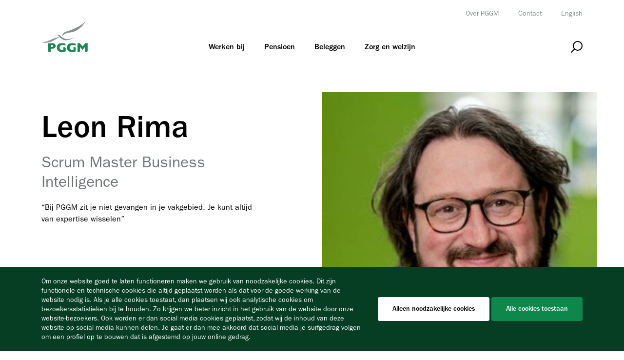

--- FILE ---
content_type: text/html; charset=utf-8
request_url: https://www.google.com/recaptcha/api2/anchor?ar=1&k=6LdZF6sZAAAAAIZ4V_ldiiOp79gf5JO5QgeN2D4k&co=aHR0cHM6Ly93d3cucGdnbS5ubDo0NDM.&hl=en&v=TkacYOdEJbdB_JjX802TMer9&size=invisible&anchor-ms=20000&execute-ms=15000&cb=ia9g1z4jko35
body_size: 45041
content:
<!DOCTYPE HTML><html dir="ltr" lang="en"><head><meta http-equiv="Content-Type" content="text/html; charset=UTF-8">
<meta http-equiv="X-UA-Compatible" content="IE=edge">
<title>reCAPTCHA</title>
<style type="text/css">
/* cyrillic-ext */
@font-face {
  font-family: 'Roboto';
  font-style: normal;
  font-weight: 400;
  src: url(//fonts.gstatic.com/s/roboto/v18/KFOmCnqEu92Fr1Mu72xKKTU1Kvnz.woff2) format('woff2');
  unicode-range: U+0460-052F, U+1C80-1C8A, U+20B4, U+2DE0-2DFF, U+A640-A69F, U+FE2E-FE2F;
}
/* cyrillic */
@font-face {
  font-family: 'Roboto';
  font-style: normal;
  font-weight: 400;
  src: url(//fonts.gstatic.com/s/roboto/v18/KFOmCnqEu92Fr1Mu5mxKKTU1Kvnz.woff2) format('woff2');
  unicode-range: U+0301, U+0400-045F, U+0490-0491, U+04B0-04B1, U+2116;
}
/* greek-ext */
@font-face {
  font-family: 'Roboto';
  font-style: normal;
  font-weight: 400;
  src: url(//fonts.gstatic.com/s/roboto/v18/KFOmCnqEu92Fr1Mu7mxKKTU1Kvnz.woff2) format('woff2');
  unicode-range: U+1F00-1FFF;
}
/* greek */
@font-face {
  font-family: 'Roboto';
  font-style: normal;
  font-weight: 400;
  src: url(//fonts.gstatic.com/s/roboto/v18/KFOmCnqEu92Fr1Mu4WxKKTU1Kvnz.woff2) format('woff2');
  unicode-range: U+0370-0377, U+037A-037F, U+0384-038A, U+038C, U+038E-03A1, U+03A3-03FF;
}
/* vietnamese */
@font-face {
  font-family: 'Roboto';
  font-style: normal;
  font-weight: 400;
  src: url(//fonts.gstatic.com/s/roboto/v18/KFOmCnqEu92Fr1Mu7WxKKTU1Kvnz.woff2) format('woff2');
  unicode-range: U+0102-0103, U+0110-0111, U+0128-0129, U+0168-0169, U+01A0-01A1, U+01AF-01B0, U+0300-0301, U+0303-0304, U+0308-0309, U+0323, U+0329, U+1EA0-1EF9, U+20AB;
}
/* latin-ext */
@font-face {
  font-family: 'Roboto';
  font-style: normal;
  font-weight: 400;
  src: url(//fonts.gstatic.com/s/roboto/v18/KFOmCnqEu92Fr1Mu7GxKKTU1Kvnz.woff2) format('woff2');
  unicode-range: U+0100-02BA, U+02BD-02C5, U+02C7-02CC, U+02CE-02D7, U+02DD-02FF, U+0304, U+0308, U+0329, U+1D00-1DBF, U+1E00-1E9F, U+1EF2-1EFF, U+2020, U+20A0-20AB, U+20AD-20C0, U+2113, U+2C60-2C7F, U+A720-A7FF;
}
/* latin */
@font-face {
  font-family: 'Roboto';
  font-style: normal;
  font-weight: 400;
  src: url(//fonts.gstatic.com/s/roboto/v18/KFOmCnqEu92Fr1Mu4mxKKTU1Kg.woff2) format('woff2');
  unicode-range: U+0000-00FF, U+0131, U+0152-0153, U+02BB-02BC, U+02C6, U+02DA, U+02DC, U+0304, U+0308, U+0329, U+2000-206F, U+20AC, U+2122, U+2191, U+2193, U+2212, U+2215, U+FEFF, U+FFFD;
}
/* cyrillic-ext */
@font-face {
  font-family: 'Roboto';
  font-style: normal;
  font-weight: 500;
  src: url(//fonts.gstatic.com/s/roboto/v18/KFOlCnqEu92Fr1MmEU9fCRc4AMP6lbBP.woff2) format('woff2');
  unicode-range: U+0460-052F, U+1C80-1C8A, U+20B4, U+2DE0-2DFF, U+A640-A69F, U+FE2E-FE2F;
}
/* cyrillic */
@font-face {
  font-family: 'Roboto';
  font-style: normal;
  font-weight: 500;
  src: url(//fonts.gstatic.com/s/roboto/v18/KFOlCnqEu92Fr1MmEU9fABc4AMP6lbBP.woff2) format('woff2');
  unicode-range: U+0301, U+0400-045F, U+0490-0491, U+04B0-04B1, U+2116;
}
/* greek-ext */
@font-face {
  font-family: 'Roboto';
  font-style: normal;
  font-weight: 500;
  src: url(//fonts.gstatic.com/s/roboto/v18/KFOlCnqEu92Fr1MmEU9fCBc4AMP6lbBP.woff2) format('woff2');
  unicode-range: U+1F00-1FFF;
}
/* greek */
@font-face {
  font-family: 'Roboto';
  font-style: normal;
  font-weight: 500;
  src: url(//fonts.gstatic.com/s/roboto/v18/KFOlCnqEu92Fr1MmEU9fBxc4AMP6lbBP.woff2) format('woff2');
  unicode-range: U+0370-0377, U+037A-037F, U+0384-038A, U+038C, U+038E-03A1, U+03A3-03FF;
}
/* vietnamese */
@font-face {
  font-family: 'Roboto';
  font-style: normal;
  font-weight: 500;
  src: url(//fonts.gstatic.com/s/roboto/v18/KFOlCnqEu92Fr1MmEU9fCxc4AMP6lbBP.woff2) format('woff2');
  unicode-range: U+0102-0103, U+0110-0111, U+0128-0129, U+0168-0169, U+01A0-01A1, U+01AF-01B0, U+0300-0301, U+0303-0304, U+0308-0309, U+0323, U+0329, U+1EA0-1EF9, U+20AB;
}
/* latin-ext */
@font-face {
  font-family: 'Roboto';
  font-style: normal;
  font-weight: 500;
  src: url(//fonts.gstatic.com/s/roboto/v18/KFOlCnqEu92Fr1MmEU9fChc4AMP6lbBP.woff2) format('woff2');
  unicode-range: U+0100-02BA, U+02BD-02C5, U+02C7-02CC, U+02CE-02D7, U+02DD-02FF, U+0304, U+0308, U+0329, U+1D00-1DBF, U+1E00-1E9F, U+1EF2-1EFF, U+2020, U+20A0-20AB, U+20AD-20C0, U+2113, U+2C60-2C7F, U+A720-A7FF;
}
/* latin */
@font-face {
  font-family: 'Roboto';
  font-style: normal;
  font-weight: 500;
  src: url(//fonts.gstatic.com/s/roboto/v18/KFOlCnqEu92Fr1MmEU9fBBc4AMP6lQ.woff2) format('woff2');
  unicode-range: U+0000-00FF, U+0131, U+0152-0153, U+02BB-02BC, U+02C6, U+02DA, U+02DC, U+0304, U+0308, U+0329, U+2000-206F, U+20AC, U+2122, U+2191, U+2193, U+2212, U+2215, U+FEFF, U+FFFD;
}
/* cyrillic-ext */
@font-face {
  font-family: 'Roboto';
  font-style: normal;
  font-weight: 900;
  src: url(//fonts.gstatic.com/s/roboto/v18/KFOlCnqEu92Fr1MmYUtfCRc4AMP6lbBP.woff2) format('woff2');
  unicode-range: U+0460-052F, U+1C80-1C8A, U+20B4, U+2DE0-2DFF, U+A640-A69F, U+FE2E-FE2F;
}
/* cyrillic */
@font-face {
  font-family: 'Roboto';
  font-style: normal;
  font-weight: 900;
  src: url(//fonts.gstatic.com/s/roboto/v18/KFOlCnqEu92Fr1MmYUtfABc4AMP6lbBP.woff2) format('woff2');
  unicode-range: U+0301, U+0400-045F, U+0490-0491, U+04B0-04B1, U+2116;
}
/* greek-ext */
@font-face {
  font-family: 'Roboto';
  font-style: normal;
  font-weight: 900;
  src: url(//fonts.gstatic.com/s/roboto/v18/KFOlCnqEu92Fr1MmYUtfCBc4AMP6lbBP.woff2) format('woff2');
  unicode-range: U+1F00-1FFF;
}
/* greek */
@font-face {
  font-family: 'Roboto';
  font-style: normal;
  font-weight: 900;
  src: url(//fonts.gstatic.com/s/roboto/v18/KFOlCnqEu92Fr1MmYUtfBxc4AMP6lbBP.woff2) format('woff2');
  unicode-range: U+0370-0377, U+037A-037F, U+0384-038A, U+038C, U+038E-03A1, U+03A3-03FF;
}
/* vietnamese */
@font-face {
  font-family: 'Roboto';
  font-style: normal;
  font-weight: 900;
  src: url(//fonts.gstatic.com/s/roboto/v18/KFOlCnqEu92Fr1MmYUtfCxc4AMP6lbBP.woff2) format('woff2');
  unicode-range: U+0102-0103, U+0110-0111, U+0128-0129, U+0168-0169, U+01A0-01A1, U+01AF-01B0, U+0300-0301, U+0303-0304, U+0308-0309, U+0323, U+0329, U+1EA0-1EF9, U+20AB;
}
/* latin-ext */
@font-face {
  font-family: 'Roboto';
  font-style: normal;
  font-weight: 900;
  src: url(//fonts.gstatic.com/s/roboto/v18/KFOlCnqEu92Fr1MmYUtfChc4AMP6lbBP.woff2) format('woff2');
  unicode-range: U+0100-02BA, U+02BD-02C5, U+02C7-02CC, U+02CE-02D7, U+02DD-02FF, U+0304, U+0308, U+0329, U+1D00-1DBF, U+1E00-1E9F, U+1EF2-1EFF, U+2020, U+20A0-20AB, U+20AD-20C0, U+2113, U+2C60-2C7F, U+A720-A7FF;
}
/* latin */
@font-face {
  font-family: 'Roboto';
  font-style: normal;
  font-weight: 900;
  src: url(//fonts.gstatic.com/s/roboto/v18/KFOlCnqEu92Fr1MmYUtfBBc4AMP6lQ.woff2) format('woff2');
  unicode-range: U+0000-00FF, U+0131, U+0152-0153, U+02BB-02BC, U+02C6, U+02DA, U+02DC, U+0304, U+0308, U+0329, U+2000-206F, U+20AC, U+2122, U+2191, U+2193, U+2212, U+2215, U+FEFF, U+FFFD;
}

</style>
<link rel="stylesheet" type="text/css" href="https://www.gstatic.com/recaptcha/releases/TkacYOdEJbdB_JjX802TMer9/styles__ltr.css">
<script nonce="hc0L75vnq0VYZeFHcgEeYw" type="text/javascript">window['__recaptcha_api'] = 'https://www.google.com/recaptcha/api2/';</script>
<script type="text/javascript" src="https://www.gstatic.com/recaptcha/releases/TkacYOdEJbdB_JjX802TMer9/recaptcha__en.js" nonce="hc0L75vnq0VYZeFHcgEeYw">
      
    </script></head>
<body><div id="rc-anchor-alert" class="rc-anchor-alert"></div>
<input type="hidden" id="recaptcha-token" value="[base64]">
<script type="text/javascript" nonce="hc0L75vnq0VYZeFHcgEeYw">
      recaptcha.anchor.Main.init("[\x22ainput\x22,[\x22bgdata\x22,\x22\x22,\[base64]/[base64]/[base64]/[base64]/[base64]/[base64]/YVtXKytdPVU6KFU8MjA0OD9hW1crK109VT4+NnwxOTI6KChVJjY0NTEyKT09NTUyOTYmJmIrMTxSLmxlbmd0aCYmKFIuY2hhckNvZGVBdChiKzEpJjY0NTEyKT09NTYzMjA/[base64]/[base64]/Ui5EW1ddLmNvbmNhdChiKTpSLkRbV109U3UoYixSKTtlbHNle2lmKFIuRmUmJlchPTIxMilyZXR1cm47Vz09NjZ8fFc9PTI0Nnx8Vz09MzQ5fHxXPT0zNzJ8fFc9PTQ0MHx8Vz09MTE5fHxXPT0yMjZ8fFc9PTUxMXx8Vz09MzkzfHxXPT0yNTE/[base64]/[base64]/[base64]/[base64]/[base64]\x22,\[base64]\\u003d\x22,\x22wogIGsKidMKPX1A4w7XCl8K1dcO1azQ6QMOwacOEwoLCozc/[base64]/L8Otw5HCm8O6woHDoiB7MAfDkxUJw75Pw5oZTsKEwr3Ct8Kmw64Ew5TCtRYpw5rCjcKYwqTDqmAvwppBwpdrG8K7w4fCsBrCl1PCtMORQcKaw7nDrcK/BsO0wr3Cn8O0wrgsw6FBb1zDr8KNMxxuwoDCmsOZwpnDpMKcwodJwqHDosOIwqIHw6jCpsOxwrfCjcO9bhknWTXDi8KADcKMdB/[base64]/DvitMw6XClBYWQyXCqz48dsKpw5TDvnt7BsOVW1AqMsOnLgsyw5zCk8KxMyvDm8OWwoXDsBAGwqzDiMOzw6Iaw7LDp8OTNMORDi1KwrjCqy/[base64]/Diyo5woV9wo1XwoNCwrLDmVzDv3rCh19Pw6zChcOhwpnDmW3CkMOlw7XDgHvCjRLCgg3DksOLUGLDnhLDncOEwo/[base64]/DuW50w6xIZ1XDpGvCkgQ/wqMPwp0jw59JbiHDisK2w7FhfThsDlIGfAFgbMO7IDIuwowPw4XCncOrw4d7QX4Bw5BdLH0pwp3DusK1PHTCkApYNsKZFFVuO8KYwojDi8OYw7gaCsOaKUUtBcOZfsO/wqphDcKVSGLCpcKYwrvDkMOFNsO2Ug3Ds8Kow7/CuDDDvsKDwqBCw4ULwonDssKRw4lJCz8TH8Obw5EmwrLCtw4kwrYQTMOgw6YdwqI0SsOFV8KQw7zDh8KZYMKsw7QBw6TDi8KVPQsQa8K2LC7CsMOxwoVFw59Lwoguwr/DoMO+WcOTw57CocOuwo4+b0TDhMKDw4nCrcKVJTYXw67DtcOiD0/CocOfwprDjcOYw7TCpMOew5kVwoHCqcKSZ8OMQ8O2BknDtW7Ci8KDYgHCm8OwwqHDhsOFM2U3G3Qkw7Vjwodnw6dhwqt/C2XCm2jDvR3CkE88fcOtPh47wrcTwpXDuyLCicOdwopeYMKSYwbDpTnCtsKWcVLCq1zCmTAafMO4XVQNQH/DtsOVw60FwoUJe8OMwoLCsEfDjMOyw5YPwozClkDDlDwRRhDCgHkEcsKIEcKACcOjXsOKIcOzZGrDnsKmF8OLw7PDucKUHcKFw6JCCFfCvVnDsgrCucOsw459EWTCpzHCr3h+wr5Kw59lw4VnNnVswr8bJcO1w7x5wpJeNHPCqMOYw5DDq8OzwoYcTT/DtDkeIMOEcsOcw4QLwpnCjsOVGcOOw6HDk1TDhyHCvHjCsmDDvsKsIV3DuzhCElrCtMOFwo7DvMKlwqHCsMOBwqrDmR8DQAFOw4/DkytqRVpEOB8dWcOPwrDCqQAEwq/DpxI0wpJjYcOOGMO1wo7Ck8OBdD/[base64]/DqcOjXyrCs8Klbm/CowzDjT3CgsOEwrTCkcKcWcKoVcKFw6cVLsKXfMK4w7BwZXTDrUzDp8ORw6vDgXACMcKOw5Y4FSROfwZyw7fCtVzDuT4ADAfDi3LDncOzwpfDvcOuwoTDr21qwpnDklDDocO/w5jDlntJw5ZnL8OVw6jChkk3wr/Dj8KFw4NRwqjDrm3DlEjDt3fCkcOSwoHDuXvDq8KLccOwZyTDtMO/UMKIF3BqQ8KQRMOjw6rDuMK2JMKCwozDg8KDfMOCw61rw7PCjMKhw5dpSmbCpMODwpZVYMOxIH7DncOJUQ7Crjt2fMOKBTnDhxgnWsOyF8OQRcKVc1UddBQgw4fDnQICwpdOEcOkw47CoMOkw7RYw6pRwoTCu8OIHcOnw4dTRinDjcOSecO0wrsRw5Iaw6/CqMOEwrcRwpjDhcKNw7grw6/DhMKqwpzCqMKaw7cZDnPDlMOiKsKrwrTChnxYwq/DgXBOw7FFw7MEK8Oww4o2w7Rsw5/ClR4HwqbCicORTFbCkxMAH2QXw5ZzZsK/GSRBw5hPw77DiMK+C8OYTcKmV0/DtsKcXBjCq8KaC20ZOcO4w6HDpjnCkng3IMOQNkfCkMK4VQEXRMO/[base64]/PsKmGjXDrw/[base64]/ClkdHwprChg/[base64]/Z8ODTRvCoGh6EsOFN33DkBVKJ8KmMcOxwrh0OMOGScOEVsOPw64JcisBbDTCqUjDkQzCsGdwHl3Do8KJwovDlsOwBT/[base64]/CoknCnExJPSbDv8OTwpXDtTXClsO1wqhZw4/CsW1dw7jDtjcXRsKXRUXDpkLDkgPDlBnCm8K7wqsRTcKzR8K8HMKqG8OnwoLCk8ORw7Bgw4k/w65tV0fDgm7ChcOVTcOlwpoow6LDjwvCkMOBAnRrIcOJMMK5L0fChsO6GBAqH8O9wrhwHFjDg0x5w5kbdsOsIXUvw6LDkl/DlMOgwr1DOcOswobCs1wnw4V3cMOxGxzCmFPDgV4JSCfCtMODwqHDrhUqXkozEcKJwoYrwpUGw5/DqWkpCQzCjAPDmMK7XTDDjMODwqQmw7Q1wok8wqkYRcK9RERTf8K5w7HDrjcYw5/Cs8OuwpFTLsK1YsOEwpkJwoXDlSPCp8KAw6XCu8OfwpdHw7/DqMKaYQJYwo/CgcKCwootX8OJQgoTw4I+Y2rDiMOUw7NcRsOHXAx5w4LCjlRPVWtfJsOdwr3DoUNjw7ghZ8KTM8O7wonCnXPCpwbCocOKcsOFTx/CucKZwq7CihRRw5FXw4pCMMO3wr9jTwfCmRV/[base64]/RwTCjxzCu8KlBnQsCMOUP8KGw4zDlER7w6LCvynDth7CgsO0wrozV3fCpcKuS1Rsw7AJwqEww73CgsKCdgEkwp7CiMKtwrQ+c2DCmMORw7DCnWBDw7HDi8K8FTxzZ8OLKMOpw6HDvhzDj8KWwrXDscOTFMOQVsK5AsOkw4jCqg/DikJewonCjkpIZx17wqQ6S1A8wqDCjFDCqsK6FcOJKMOJLMOyw7bCtsO/[base64]/DpsOuLEkJbxvDi1cTS8Kbb3DCrMO7wrnCksOKNsO3w6VtX8OIDcKLVjcxWBnDsy5jw483wpDDq8OQEsODS8OtRmBeehrDvw5cwqjCgUvDhCllfRw3w4xZY8K5w4N/eQPCrcOwSsKjCcOpIcKRSFtcZh/DmUnDqcOKUMKoecO4w4XCpxbCj8KneCsKIFvCm8KvXwIUfEgeP8KOw6XDgwvCrhnDnRV2wqslwqbDjC3CgShZJMOZwqvDuG/Dv8OHK3fCl353wpzDj8KAwrtZw6Fra8OLwqXCjcOpAkoONBHCrRgxwrwMwoVXPcOLw5bCrcO4w7Ebw58IYT8Ha1vCkMOxBSHDncO/ccK+UivCr8Kzw4/[base64]/CjsOmw5bCvSjCu8K3ZsOiwpjCu8KxJSPDssKIwq7CrzfCiCc1w47DgCArw7lAPBPCo8Kkw4bDm3PCvDbCmsKMwq8cw6pLw6lHwr4uw4PChDQ0UMKWd8ONw4XDoRVxw7hvwpsdBcOPwo/CvTfCssK2HMOEXcKCw4HDsEvCqiJFwonClsOyw50YwrpOwqjDscOYNVvDqnN/J3nCpTPCry7CuwpLI0PCjsK1AilVwo3CqmjDosOoJcK/SGlpIsOKRcKRw7XCg1fChcOaNMOVw6bCgMKlw7ZuHHTClsKhw4RXw6LDp8OXFsKEdsOIwqrDlMOtwqMPasOyecKneMOswpkxw4ZXb0BmexfClsKtEWLDu8OOw5V/[base64]/wroywoRyw73DtcOkw5MdSMO+wr0sej3Dn8KVw6QVwqItfcOkwqdZIcKHwrnChifDpmrCr8OdwqMOZVEEw6l5G8KYNnElwrEwFsKgwrbCvj9VHcKgGMKyRsKvScKpDnXCjX/[base64]/Dq0LCn8Kowr3CnlNhVcOvwptpw7PCgjvDlsKww7oNwrUPKH7Cpwh5Vz7DhMO/T8O1G8KJw6/DqzAyf8Kywocnw67CkH4id8O8wrE7w5PDlsKRw7QYwqVIIEhhw44rLibCs8K5w4k9w7XDuDgIwrEYawsQWhLCil56wpzDmcKPZsKbNsOVDzfChsKQwrTCssKew7pqwr5pByzCghbDhT5/wqvDsTh6E2TCrm5BVEA2w4jDlcOsw7Rrw7zCo8OUJsOmFsKwDMKAGE52wobCgjPCpBrCpyHCrlPDusKNKMOJAWo5DxJXMsOXwpBZw5BmBMKXwpvDtWkBHDsTw6bCmhwMJiLCkC9/wofCshkZCcKLQcKLwrPDvE1Fwqk6w6/CtsKKwo7Dvgk5wqEIw6dHwrvCpCkHw4lGJQIGw6s5DsO0wrvDrU0pwrgeLsOkw5LCncOHwobDpjt4UiUQBhzCqcKFUQHDtydId8OeD8Okwo9vw7zDkMKvWV1AecOddcOkWsKyw4EGwr7Cp8O/ZcK/csObw7ldAyEuw5B7wrJUX2QpFmjDtcKTYXXDisOlwpzCvQnDi8KIworDqUgdfjQSw6HDj8OEKGElw59EEyIgWQfDkRY5wpbCr8O2Lns5QHQEw6HCrS7CpybCjcKmw7/DlSxpw6dFw7IccsOtw4XDulNqwqQkKFRgwpkCKcOnKDPDpwElw583w6PCjHY5Mx94wrQGSsOyJGBBDMK8QMK/GilOwrPDhcKvw4pTKk/[base64]/CsHk4VHRwecKVworDoCdnd8Ocw6BdwrPDocOfw5NxwpJbBsO0GcOpLRfCgsKIw5FpKsKEwoN/wpzCjjPDj8O0PDPCrFUwRjzCrMO4WsKZw6w9w7vDicO2w6HCl8O3HcOqwrh4w4rCvHPCgcO8wovDmsKww6hvwq5zd2xnwpsABMOLDMOUwosyw57Cv8O7w74ZXyrCjcO6w5bCsxzDn8KWAcOZw5PDt8OxwprDuMKXwq3DojQTfnQ7AsO/MwzDjwbCq3EHdGU5csO8w5XDm8K4YMKTw6k/FcK7IMKIwpYWwqIKT8K0w4E/wqDCo2siRV8nwrzCvWrDtsKqIm3DvsKvwr0vwqbCpxrCn0Q/w5URB8KbwqJ+wqMTBlTCusKpw54SwqPDlg/ChFFRMEPDhsOtMUAGw5YiwqNaRzTDjDXDnsKKwqQMw5rDnQYXw64ywqRtOGHCncKqwocfwqEwwrtMw51pw6F5wrgKaREzwrzCpg3DvMK+wpnDpBQFHsKqw4/DlsKrKggnEDLCgMOHZDPDmsODSsOzw6jChQZ4CcKdwp84DMOMw5dAC8KvJ8KZUUtAwqXDg8OWw7vCkHUBwpdewpnCvQjDq8ORaUoywpNZwrwVI3XDtsK0f1LCsmgtwoYYwq0fFMKuEQoTw7DDssK5LMKgwpZLw4hpLCw5I2nDplNzWcObQy/[base64]/DrBHDt3XDpWHDsMKfCXDCiWxfXsOGwppNMsOYGcKjw5sGw4TDlFLDjhQXw5DCgsOAw7ENBcOqB25DB8OMRAHDohbDscOCNS4/fsKfaDMHwoRvPTLDn0EKbUDCt8Omw7EmT03DvkzCg3/[base64]/[base64]/DoSvDgCtSw5J0AHN2cQJZaQXDq8OOWcOvL8K3w6TDkxnCuDjCq8OMwqjDh1J2wpPCh8Obw6YQPMKxaMOnwobCmzPCs1LDhTAMYsK4bVDDoTVwHsKRw5c3w5xjTcOpSwk4w5bCuTtOTQRZw7vDpMKDOR/Cg8ONw4LDu8Oow447JwJlwp7CgMK2w4RCC8OVw67CucKGK8O4w5DCt8KBw7DCgmU3bcK0wpxdwqVjeMK8wq/CocKkCTDCocO1Wg/CkMKNOW3CjcKAwpfDsX7DgB3Ds8O5wr0ewrzCrcOWFDrCjCTCsCTDhMOXwojDuyzDhj0lw5s8LcOeXsKmw6jDphvDgzjDpR7DtkxsIHUUwrQ+wq/DiwM8asK2MMOFw6l7Z3Emwq0AelbClDTCv8Oxw4fDlcK7woYhwqNRwoV6XsOJwrYpwoTDrsKhw6EDw6jCt8OCBcOgacO8WsOzBBwNwok0w5NTBsOZwrYAXQrDgsKjHMK1aRDDmMODwr/DiWTCncKLw6M1wrY7wp40w7LDrSgnCsK9fwNaLcK8w6JYNDQhwrnCrj/CiANPw5DDhmPCr07CpGNAw7odwoDDvH9JBlnDlHHCtcKsw7Vtw5NoHcKMw6bDslHDm8ORwqp3w5nClMOlw4TDmg7DtcKlwrswVcO2cRPCtsKUw7dxaEtLw6o9XsO/[base64]/IGLDmsK1QF/DnxvDuMOmNSPCsSnDhMKgwqFSTsOSGnN5w70JwrvDmMK/w4BOPB4qw5HDrcKGG8Onwr/Du8OQwrRSwpwbYhpqEyTDgMK8KlvDgcObw5bDnGrCvBXCqcKtPsKxw4lzwoPCkltrFz0Ow4HCjQjDicKrw77DkksPwrIdw5pEbsOfwo/DscOcV8KMwpN6w65jw5AXGWx0BRXCvXzDhkbDhcOQMsKWNwMkw7JjNsOOfSNcw6XDv8K4GHPCpcKnSWZjasKlTMKcHk/DrCcww6dhPlDDsB1KOU7CpcOmGsOowpvDh04uw55dw5wcwqTCu2cEwofDkMOJw5VXwrvDgMOEw5kuUMO8wqbDuQIYY8K0aMOkB14Ww5pfER3Du8K/[base64]/dlkqGk1fw4LCpcO+XzvDnS3DvjzDnzzCt8K8wog3K8OQwp7ClC3CjsOuVCnDkFAZYj9NS8O7ZcK9RWfDhQJww44vTwfDnsK3w63CrcOjDAEbw7zDgE1QaAzCp8KjwpLCqsOEw5vDtsK9w7/DmcObwoFLRVfCm8KvA2UOA8OCw7Qgw6zChMOMw6zDhRXClsKYw6/[base64]/cixTFX0Hw7IBwqYZw7zCucK1IMOCw5DDo3IxPyx1AMKMVQ/CvsK2w7bDq8Olb3HCk8Krc3zClsObCDDDoWE3wrrChFsGwpjDjTRpBB/DpMOQSnxacHBRw4zDmmJqVxxjwp4SFMKCwo1WCcKlw4EPw4cfXsOdw5PDhnkZwp/[base64]/DoGsdw7bDnRRhw4nDlMKyw4vDgBrCp8OLw49mwrHDrW3CicKCBQIlw6XDrjfDnsKMe8KBScODOR7Cm3NsMsKyUMO3Gj7Cn8OFwotOLmXCtGYtW8Khw4PDr8K1PMOsH8OMK8KMw4bCgVfDnj/CoMK1bsKlw5Fww4LDh01DTRPCvBPCvnUMT0lgw5/Dn3rCpcK5JCXCo8O4aMK9UsO/[base64]/DksOhw60adsOKcMOBw7ZHW8O+w4VEwr7CnMOiw53Dq8KqwozCj1fCnSHCj3TDncO/[base64]/w4EWQllfCQwkwqHDoMOqYcKNw67Dl8OgVcOdw7dtE8OCU0rCq3jCrXLChsK4w4/[base64]/Dp8KhSsOnw6RBwoRLbRhIJF4Mw4LCsMKOKlrDtMKODsOzK8KKPCzCnMOVwqTDumYLdSbCkcKlXsORwr0XTC3DmGVgwofDsQvCrX3DgMOlYsOTCH7DpjzCpz/[base64]/Dn8OQYFZfw4wTwrU7w5Q/w4JeHcOgwpLDonkBAMOSBcONw5/[base64]/[base64]/wq00w71cKCvDqMKHwqXDkcOvZ8OCGcO2NHHDjVXDnGvCm8KMJlTDhMKADR9dwofCmlDCo8O2wr/Chj/DlQAVwqxYQsOfb0odwoIHFR/CqMK5w4liw5QLXC7Dmn1+wp86wqvCt3PCusOswoVYDTXCtD7Cp8KoU8K7w5hpw48jFcOVw6DCrFbDrTzDhcO2aMOQQi7DlgJ0esOfPxYow73CqMObCSbCrsKIw4F9GyrDrMKyw7rDp8O5w4RJP1nCsg/[base64]/[base64]/Dglo5w6pOw4TCp8O4YsKfIFkBwpbCrcOZPjN0wr5Rw4t1eTzCoMOww7Mva8Klwq/DjzxiF8OEwpfDtVJLwo9sE8OyWXTCilHCnsOMw4FGw5DCrcKhwrzCoMK8bUDDkMK7wp4sHMKbw6bDmHoQwr0Ybx85wpRvw7fDhMOsYS8iwpZlw4fDhMKQC8K/w7pEw6EaHMKtwoQowr7Dtj9He0RNw4Nkw6nCvMKpw7DCg2lHwohRw6LDnlTDrMOpwoYbUMOtIyXChEEhbWvDsMOpfcKfw7FcAVvDjxlJXsOnwqjDucKcwqvCqsKEwrrCi8OzL0/CkcKyc8KywoTCojRlJ8Oww6rCnMKBwqXCkEnCq8O1HGx2SMOACcKGTyNgUMOiOQ3Cq8KfChcjw74pRGdAwp/[base64]/[base64]/CpsOUE8OCEcONw7A+w4TDojNNSFLCoD9UKyzDlMKFworDrMOSwprCh8Ojwq/CiWpNw53DrcKIw6DDvRd3CMOQUDouZCHDpxDDokbDq8KdecOmITEMF8ObwpxbCsK/C8ORw60jA8KVw4HCt8KZw7l9T2ADIUEKwo3CkQQUPMKVZFTDuMOZA3TDtyzCvMOEwqE7w5/DocK6wrcmM8OVwroPwrrCujnCscOTwrVIfMOBej3CgsOlcQVXwokTXGHDqsK5w7PDjsO0wpEBUsKAACVvw4Etwrpmw77DtmQZHcOmw47CocOQw6bCmMOKwoDDlABWwozCp8Ocw5JWA8Kkwq1Rw7bDrXbCp8Kdw5HDt0M3w6BwwoLCshLDqcKxwqVmcMOvwrPDvsK/[base64]/wr7CuDoLCcOKwq0Gwo4wdMKJKsOtwrR6T1kXAcK0wrPCtzLCilI5wpRfw5fCp8Kcw4VvRFHCpTFzw5VZwpLDs8KhU0EwwqjCn1w+Azkmw7LDrMKlUcOqw6bDosOCwrPDnMK/woYiwphjbA8kUMO8wprCoik7w7jCt8KQf8K+w6zDvcKiwrTCtMO4wp3DocKIwp/CrxXCiU/CqsKSwodZZcOxwoQgannDlyoAOxLDmMO3UsKQb8O4w7LDlDhye8KxKknDlsK1VMKgwq5zw50mwqpiNcOdwohXK8Kaex1ywp5iw5DDvDnDj2ExNHjCkUfCrzBIw6MewpnCjWQ2w5DDh8KqwoUYDRrDii/DsMOyD0TDicK1wogDKsKEwrrDvzojw585wpXCqsOJw7ouw4hVInXCiBQlw5A6wpLDu8OcGEHCjXRfGlrCp8Oxwrc0w7nDmCjDq8Onw5XCo8KDPFAfwqpGw5kOAcO5V8KWw6LCusOvwpXCoMOQw7osKUzCqFtPNmJiw4t+KMK3w5B5wolKwq/[base64]/DkMOtwrbDicKxwosPFhvDmCnDkV8MM0U4w5p8RsKuw6DDi8KWw5/CmsOmw4jDqcKjMcOOwrFJCsK4f0oYFBrCp8OXw5oKwr4qwpd1f8KzwoTDvA9mwoR5VTFyw6tHwptXXcKPSMOAwp7Dl8O9wql7w6LCrMOKw6jDmMO5RBjDrCPDh00ffC0hH33CusKWZcKSfMOZF8OMGcKyV8O2B8Kuwo3DujxyQ8K1Mks+w5TCoUXCksOHwrnCky/DhSp6w5sRwpzDpxsqwrDDp8KhwqfDnjzCgnDDlmHDhGkrwqzClGQiaMKdRQ3DosOSLsK8wq7CowQedMKiGHzDuGLCvRRlw5dEw4fDshbDvmzCrF/ChBwnfMO5KcKYKcK4WnzCkMOtwpxrw6PDvsOEwrrCvcOpw4rCosOswrXDvsOow50yYUlzfnLCpcKzImtrwqYhw640wobCmBHCpMOTeHzCtC/CtWjCkypBQy3Cki57bXU0woEiwqoeNHDCvMK1w73CrcK1Twsvw5ZcBMOzw4IpwrcDdsKgw4vDmU4Aw5tcwozDvyl2w4hqwr3DtRPDqEXCrcKOw7XCncKUB8OGwqnDl1cVwrkjwqN4wpNDOcOqw5pSVEV8E1vDtmfCssO7w6PChAXDi8KCGS7CqMK4w57CksO6w5/Cv8KZwp0wwoMSwpVKYSFUw4A0woIVw7jDuC/CqFxPIzMtw4PCizg3w4LCvcO5wpbDvBMnL8KSw6M1w4DCusOYZsOcDCjCn2TCu2/Clx4ow4dbwqfDuiBlcsOpasO4b8K/w6FtFUtlFxvDm8OBQ1wvwqPCgnjCtAHCncOyeMO0wrYDw5pGw48Pw4TCkz/CqD1tb0M4GWPCgyvCpz/[base64]/MRhLw41Rwo8Rw4kscMKbwpJ7wpYQwpjCsMOxN8K0ORFHbT3DsMOzw60zIMKJwrpqYsKxwqJrLcKKE8ODX8OWGMKgwo7DgybDuMK1fHxWQ8OVw4Jawo/DoUAwb8OSwrsIFxLCgygBEwMyYQ/DisO4w4zDl37DgsK1w6sRw4kgw7orC8O3woknw501w4zDvEdgD8KFw6I+w5cowrrCghU2c1bChsO2EwdJw47CssO4w5/CjTXDhcK7MnwhJ1cwwoQOwofDqDPCmXcmwpBDSH7CqcK5acOOV8KqwqTCrcK5wrrCkg/DtGAKw7XDpsKNwqFUOMOpaxXDrcOZDFXDqx0Nw5FUwod1HgnDqiplw4rCg8OpwroLwqF5wrzClVQyX8KYwrF/wo4Fw7FjbijCuRvDvD8ewqTCn8K0w6fDuWQQwpw2PD/[base64]/FWnCh1F3VCQLwqLCo8OnZsOrKwnDjcKPdsO7w6h9wqXChl/CusOKw4PCnxLCosKewpzDk0XDlmbCqsORw57DhsOCI8OYCMObw5VzP8Kywr4Jw6zCjMKzWsOTworDrg53w6bDhQ0Vw5tbwrnCiS4BwqXDgcOsw6p0GMK3ScO/dC7CiRZISUYPHMO7X8KNw7EZB2fDl1bCsW7DssKhwpjCjgI+wqrDn1vCmjHClsKREMOJc8Kfw7LDncONSsKmw6bCicKhIcK6w5BUw7wTOcKCcMKhW8Oyw6QGcWnCtcObw5HDhkNuDWzCkcOXfMOQwqFVFsKlwpzDjMKhwp/DscKiwpXCqBrCi8KiQsKUAcKpRsOtwowdOMOswo89w55Pw7QVeGfDtsKTQ8KaKzbDmMKqw5bCgVZ3woB9LH0kwp/DhBbCl8OAw4wQwqNmF2XCjcOeT8OQcBsEN8KPw4bCvUfDtE7Cq8KOWcKvw6clw6rCjjo6w5NewqrDsMOXRBEaw5dgbMKlP8OrHhJsw6rDt8K2TydywpLCg0ssw7psPcKmwpwew7RRw64zB8O9wqQ3w4wzRSJeacOSwrYpwrTCuVcrNVvDhyIFwq/Dg8OywrU9wqHDtwBLXcOSW8K6aXgAwp8Fw6rDo8O/I8O2wqoRwoAFe8KNw6sERh9pPsKfH8Kiw67Dq8OMDcOYX1LDq3pgOxUMXXB0wrbCocOZEsKNIcOUwoLDpSrCjFvClgN5wotUw7XCoUM4OxluU8KnXEAkwonCv3/[base64]/[base64]/DhSBow40sQEIRa8KAw7wiOsKtH2dvwoTDmcKCwrA+wq0aw6sFEsOtw77Cu8OYI8OWSjpPwoXCg8OVw5HDmGnDpQfDvcKubMOJLHs0wpHCnsKbwqk9D0l3wrXDlkzCq8O8ZcO/wqROGiTDmiDCsX1MwoZ8XBJ9wrluw6DDu8KoEmrCqwTCrMOAeRLCmSDDucO4woV5wpXDkcO5JnnDjWUTMgLDgcK3wqbDvcO2woZcSsOGecKdwqdEXDQuWcO2woA/w5BBLmYcKigLU8Onw5A+XwkCclDCn8O6P8K9wpXCiVjDsMK4HzzCvBDCjkF8fsO0w6cSw7TCu8OFwrN3w6JXw5sxGzk8LGIWMVnCqcKjY8KQXSZmD8O9w78OQsOwwqJPaMKNChNGwpdtAMOEwonDucOATRQ9wrZfw6vCpT/[base64]/Dl2PCjsOaDsKzPMOYHgzDgh7Cp8Ofw73CkRYeTsOyw4fChcOaFm3DgsOHw4gFwr7DtMOPPsOuw7zCscKDwr/CpMONw5bCk8OrV8OXw63Dj1ViGmHCg8K9w63DgsOuGmYeMsKkJBhAwrpywrrDl8OKwqvCm1vCv0QOw5poD8K1JMOsR8Ofwo4/[base64]/[base64]/CkMKAcV0Iw6d0J8ODSC4zG8OuNMKkw4rCusKww4fCv8K/[base64]/CqDYlw6okZ8KsL8Kuw6XDqV/CsBTDn8KBVsObwq/CpWHChkjCkHfDui16L8OHw77DnCoFw6Bkw6PCgGlRD3ISMAUFwp7DkyPDmcO/dh7CucKQeEhUwoQPwpVtwqlawrvCskw7w7zCmjfCoMOhIXXCnyAQwpPCgTg4CnfCojVyMMOJbFDCr3E3w4zDv8Kiwpg7RWDCk1E/O8KuGcOTw5PDnRbCiG/Dj8OrXsKhwpPCkMO9w4AiADvDicO5X8KjwroCCMOtw4thwrzCr8KcZ8KKw4spwqwLS8KBKUXCj8Oww5JVw5LDuMKkw5XDlsO2EhPDn8KHOTfCqFHCsUDDlMKvw7JoRsK/SyJjEAp6F2k1wpnCnQUcw6DDmnXDp8K4wqsFw4nCuVIfJ0PDhFImG2/[base64]/[base64]/w6kuODLCl8K/[base64]/CsxfDscOlHcK7acOpCcKDVsK2w4HDlsO3w4JDRGfCv3vCoMOFfMOWwqfCuMOxEFogAsOTw5VCfy0BwodNKDvCqsOBPcK8wqkXLMKhw4Rvw73Di8KSw4fDp8OJwrjCucKgSl/Cgw8fwrfCiDXCj2bCnsKaP8OWw7haecK0wp8uUMKcw4FjbSMGw5ZRw7DCl8O9wrHCqMOdbjNyS8O/wqXDoFTCncKcGcKcwrDDqsKkw4PCoRnCoMK8wqlHJMO0P3QSe8OOLFXDjkc+e8OFGcKbwqNNNcOywq3CoDkBfWo/w4h2w4vDn8OOwrnClcKUc1pwVsKGw5IlwqHCsAR8cMKJw4fCl8OXP2xSNMK6wppewq3CrcOJNEfCvUXCuMKSw4RYw5XDucK+cMKWDwHDn8OgNGHCl8KLwo/CmMOQwrwfwoXDgcOYaMO8F8KaSSHCnsO1K8Oow4lBUgJow4bDssOgem1qF8O1w5oywqvDvMOCCMOGwrYuw5YlO2tUw5hXw41tKjJgw6MtwpPCl8KJwozCkcOrCUbDvlHDmcOnw7sdwrxlwqwCw5ghw4xDwpfDlMOVb8KiNsO3Vk4Zwo7DjsK7w5/CvMODwpRkw5jCkcOTVCYkFsKwJcOZN1UcwoDDssO0LcO1VhoYw6fCh2bCoGR2JMKqERl3wp7Dk8Kjw4zCnE9Xwp9awoPDmCvDmnzCicOxw53CiD1lEcKMwoTCkFPCuCYfwrwnwrPDusK/FAdywp0lworDqMKbw6xoDDPDlMKYLsK6d8K1XTkSa3JNAMKew69EAhXCrsO0S8KWZsKqw6bDnsOZwrYvEMKhF8OLG04RRsKrbMKXPsKMw6oZHcOZwo3DucK/UFrDiRvDjsOVCMKHwqIAw6rDm8Oew5TDu8KEDGLDpMOtLnvDn8Kkw7DCicKDZU7CrcK2NcKBwpgwwqjCvcKBThfChEN/IMK7wp/CvzrClUt1TGbDj8O8RH3CvlXDm8K2InQMOG/[base64]/fRjCrcK2P8K/QMKwBcOCA8O8PsKtw4PClARTw7diI01hwolCwq8PNF49NcKMNcOgw6/[base64]/DqMOEFcK6UWgfHgbDrcKMF1rCoyHCvFnCpjsrw6fDmsKyYsOMw6zCgsOcwrbDlhcow6fCsHXDpirCi15mwoEhwq/DqsOVwpHCqMODZsKswqfCgMOvwpjDsHwmaBDDqcKCSsONwqEie2BHw7BDFW/Dq8OFw7PDg8KMN0PCvCPDn2/CnsO1wq4bfXXDnMOMw4FCw5zDg0Y1AMK/w6M6PxvDsWBew6zCpsOZa8OVFcKYw4gGRcOXw77DrcKmw7tOacK3w6zCgRlqYMKJwr3CiHrDisKRc2VGJMOGKMOvwohzLsK/w5krcSthw4Ypwp0Nw7nCpz7CrcKhEn8JwrE9w49cwqMHw6JKC8KPSsKmacO+wo48wolnwrfDoj5Jwox1wqnDrAzCgyYpfzlGw4dOHsKJwpbCusOdwozDhsKUw7IewqhfwpFAwpQDwpHCvgHChcOOCMKvZ3Q9SMKgwpA+cMOLKRh2YsOCKy/[base64]/DucOKdC7Dt2/DtcKYK8K5wohBLn7CrjbDuWl1w47CgnPDrsOMwpRQOTp5YThmM10WFMOowog8RTfClMOuw7/ClMKQwrDDrGvCv8KxwqvCvMKDw5YyWyrDslc7wpbDicKSV8K/w6LCqHrDm2FEw5VSwoBMXsK+w5TChcOVWD5SGTzChxhKwqjDhMKKw5NWTyTDrWAjw4Jza8O9wrDClHZaw48gQsOQwrAVwpkmcRBWwoQ9LQQNIz7CkcOnw7wEw5bCt1ZfW8KGI8KXwpFzLCbDnTYIw7ILIcOJwr8KOH/DsMKCwqw8Ey0Fwr3DhQtqM1law6NeQcO8CcOkP2V9bMK/OD7DpFDCux8AKgtXd8OCw7zCtWVDw4ofLGQEwqJnYm/CviXChMOSLnVdc8OSKcOHwocmwpLCn8OzcjVjwp/[base64]/Cr8OJw5LDgX1VcsOZw6fCicK8XsO2wq/Cih5iw7DCqUUrw7tDEsKJCnjCrVcMbMOJLsKxLsOpw70rw54BLcK+w63CnMKNFGbDtsOOw5PDnMOmw6pfw7wMf2g4w7zDjHccNcKQYcK0UsOYw6sjXzrCm2pUHWt/[base64]/[base64]/DsgdAw4HCq0lzwp/ClAzDrwABwqYrwrvDo8O0wqPDjRU9KsKSAsKwNH4GWn/Dh03CkcK1wqXDsXdFw5/DkMKuLcOeM8KMdcKlwqrCjU7DmsOEwoVBwplywpvCnhzCvRsYFsOow7XClcORwoUJSsONwqXCkcOIExfDszXCrTnDk3Mfc1XDq8OnwowRDGXDhHNbClwowq9sw7bCtCgkMMK/w4gqJ8KnWGZww7UIWsOKwr5fwqsLYkZAEcO6wqlOJ0jDksKSV8Kkw7sjWMK+wrs0LVrDq3bDjBHDnjnCgFoEw7VyWcOfwr8kw5okZV7Cs8OGCcKPw4bDilrDlyV/w7HDsmXDn1HCpcOjw6PCrDUjI33DqMOuwot/wpVPA8KdP0HDosKNwrbDpQYMHynDosOnw7EtI1zCrMK7wqhTw63CuMKKfn1zH8K8w5dowovDjMO9BsKBw7jCuMKyw4FHRyNewp/CnyPCpcKUwrDCrcKDCMOPwrfCkglvw4LCj1UZwr3DjHo8w7MywoLDn2Qpwrk+w5/[base64]/Dl8OhwrHDij7Du0LCu8KiwqLDhsOFw7/Dsjwof8OaSsOyPwvDmEHDgD7DisOKZATCsQ1rwopQwprCiMKuDV94wpQ4w6fCsnnDmVnDlDTDoMKhcy7Co3IOGRgxw6JiwoHCmMOTf00Fw4g4NAoGRA4ZRGXCuMKBwofDt1HDsUxEKhdxwqrDqnPDgAHCh8OlXVrDt8KJVRvCusOHPTMfFwB3AVFPMU/Cr3cGw6wdwqsgTcOkU8KCw5LDkS9NKsO4dWTCv8KUwo7CmMO0w5PChsOcw7vDji3Cq8KMJ8KbwrRqw4XCkm3DlFfDrlECw7x6Y8O4Dl7DnsK1w6ppTcKkPmzCmwkEw5/DkMOECcKBwrNsQMOKwqBTWMOuw78jLcKlMMOhJARQwojDhALDtsOAMsKDwqXCpsOcwqBUw57Cq0TCqsOCw7PDiXnDlsKmwqtpw6zDrjJTw7lkPkDCoMK6wo3Duw\\u003d\\u003d\x22],null,[\x22conf\x22,null,\x226LdZF6sZAAAAAIZ4V_ldiiOp79gf5JO5QgeN2D4k\x22,0,null,null,null,0,[21,125,63,73,95,87,41,43,42,83,102,105,109,121],[7668936,615],0,null,null,null,null,0,null,0,null,700,1,null,0,\[base64]/tzcYADoGZWF6dTZkEg4Iiv2INxgAOgVNZklJNBoZCAMSFR0U8JfjNw7/vqUGGcSdCRmc4owCGQ\\u003d\\u003d\x22,0,1,null,null,1,null,0,1],\x22https://www.pggm.nl:443\x22,null,[3,1,1],null,null,null,1,3600,[\x22https://www.google.com/intl/en/policies/privacy/\x22,\x22https://www.google.com/intl/en/policies/terms/\x22],\x22ier8RjIYjlTqYGLb/8mPIV9sLgfNENtG1kO1WmttcEc\\u003d\x22,1,0,null,1,1763541987266,0,0,[164,225,202],null,[79,147,161],\x22RC-rDIgGn5x4SxttQ\x22,null,null,null,null,null,\x220dAFcWeA5MmBmh9YQPIxcvBQUZocGFxiIpTGgbG2rNfE-x0f_8dG_PGSe0u1P71stC4z5BJK8E2Cm2kxv9CQ2l0Afuz2zRioMU5A\x22,1763624787280]");
    </script></body></html>

--- FILE ---
content_type: text/javascript
request_url: https://www.pggm.nl/assets/js/chunks-es/Modal.77a1537b53af7cbd73ba.js
body_size: 2201
content:
(self.webpackChunkfrontend_setup=self.webpackChunkfrontend_setup||[]).push([[896],{1755:(e,t,s)=>{"use strict";s.r(t),s.d(t,{default:()=>c});var n=s(1928),o=s(9554),i=s(5691),a=s(1570);const r="modal--is-showing",l="is--modal-open",d="search--is-open";class Modal{constructor(){this.registeredModals={},this.tabIndexExceptionIds=["modal-mega-menu"],this.scrollElement=document.scrollingElement||n.A,this.scrollTop=0;Array.from(document.querySelectorAll("[js-hook-modal]")).forEach((e=>this.setupModalRegistry(e))),this.bindEvents()}customBind(e){Array.from(document.querySelectorAll(e.hook)).forEach((e=>this.setupModalRegistry(e)))}setupModalRegistry(e){if(e._modalIsInitialised)return;const t=e.getAttribute("id"),s=Array.from(document.querySelectorAll(`[aria-controls=${t}]`)),n=Array.from(e.querySelectorAll("[js-hook-button-modal-close]")),o={el:e,id:t,triggerBtn:s,closeBtn:n};"true"===e.dataset.modalMobileOnly&&i.Z.isTabletLandscapeAndBigger||(this.tabIndexExceptionIds.includes(t)||(0,a.Z)(o.el,-1),this.registeredModals[`modal-${t}`]=o),this.bindModalEvents(o),e._modalIsInitialised=!0}bindEvents(){o.Z.$on("modal::close",((e,t)=>this.closeModal(t))),o.Z.$on("modal::open",((e,t)=>this.openModal(t))),o.Z.$on("modal::bind",((e,t)=>this.customBind(t))),o.Z.$on("modal[modal-search]::open",(()=>n.A.classList.add(d))),o.Z.$on("modal[modal-search]::close",(()=>n.A.classList.remove(d)))}bindModalEvents({el:e,id:t,triggerBtn:s,closeBtn:n}){s.forEach((s=>s.addEventListener("click",(()=>{e.modalIsOpen?(o.Z.$trigger("modal::close",{data:{id:t}}),o.Z.$trigger(`modal[${t}]::close`,{data:{id:t}})):(o.Z.$trigger("modal::open",{data:{id:t}}),o.Z.$trigger(`modal[${t}]::open`,{data:{id:t}}))})))),o.Z.$on(`modal[${t}]::close`,(()=>this.closeModal({id:t}))),o.Z.$on(`modal[${t}]::open`,(()=>this.openModal({id:t}))),n.forEach((e=>e.addEventListener("click",(()=>{o.Z.$trigger("modal::close",{data:{id:t}}),o.Z.$trigger(`modal[${t}]::close`,{data:{id:t}})})))),document.addEventListener("keyup",(e=>{27===e.keyCode&&(o.Z.$trigger("modal::close"),o.Z.$trigger(`modal[${t}]::close`,{data:{id:t}}))}))}openModal(e){const t=this.registeredModals[`modal-${e.id}`];if(!t||t.el.modalIsOpen)return;const s="true"===t.el.dataset.modalAutoFocus,d="true"===t.el.dataset.modalNoBodyClass,c="true"===t.el.dataset.modalCloseAllOthers,m="true"===t.el.dataset.modalKeepScrollPosition,h=t.el.dataset.autoClose;m&&!i.Z.isTabletPortraitAndBigger&&this.setScrollPosition(),c&&Object.keys(this.registeredModals).filter((t=>this.registeredModals[t].id!==e.id)).forEach((e=>{const t=this.registeredModals[e];t.el.modalIsOpen&&o.Z.$trigger(`modal[${t.id}]::close`,{data:{id:t.id}})})),d||n.A.classList.add(l),this.tabIndexExceptionIds.includes(e.id)||(t.el.tabIndex=0,(0,a.Z)(t.el,0)),t.el.classList.add(r),t.el.modalIsOpen=!0,o.Z.$trigger("focustrap::activate",{data:{element:t.el,autoFocus:s}}),h&&setTimeout((()=>{o.Z.$trigger(`modal[${t.id}]::close`,{data:{id:t.id}})}),1e3*h)}closeModal(e){if(!e||!e.id){for(const e of Object.keys(this.registeredModals))this.closeModal({id:this.registeredModals[e].id}),o.Z.$trigger("focustrap::deactivate");return}const t=this.registeredModals[`modal-${e.id}`];if(!t||!t.el.modalIsOpen)return;"true"===t.el.dataset.modalNoBodyClass||n.A.classList.remove(l);"true"===t.el.dataset.modalKeepScrollPosition&&!i.Z.isTabletPortraitAndBigger&&this.removeScrollPosition(),this.tabIndexExceptionIds.includes(e.id)||(t.el.tabIndex=-1,(0,a.Z)(t.el,-1)),t.el.classList.remove(r),t.el.modalIsOpen=!1,o.Z.$trigger("focustrap::deactivate"),Modal.clearCurrentFocus()}setScrollPosition(){this.scrollTop=this.scrollElement.scrollTop,n.d.style.top=`-${this.scrollTop}px`}removeScrollPosition(){this.scrollElement.scrollTop=this.scrollTop,n.d.style.removeProperty("top")}static clearCurrentFocus(){document.activeElement!=document.body&&document.activeElement instanceof HTMLElement&&document.activeElement.blur()}}const c=new Modal},2585:(e,t,s)=>{"use strict";s.d(t,{Z:()=>i});var n=s(1449),o=s.n(n);function generateNamespace(e,t){return`${e}.${t}`}const i=new class RafThrottle{constructor(){this.namespaces={},this.timeoutList={},this.runningList={}}set(e){this._addEvents(e)}remove(e){e&&this._removeEvents(e)}_addEvents(e){e.forEach((e=>{const t={element:e.element,event:e.event,namespace:generateNamespace(e.event,e.namespace),callback:t=>this._trigger(e,t),eventOptions:{passive:!0},delay:e.delay};this.timeoutList[t.namespace]=null,this.runningList[t.namespace]=!1,this._addThrottledEvent(t)}))}_removeEvents(e){e.forEach((e=>{const t={element:e.element,event:e.event,namespace:generateNamespace(e.event,e.namespace)};this._removeThrottledEvent(t)}))}_trigger(e,t){const s=generateNamespace(e.event,e.namespace);e.delay?(this.timeoutList[s]&&(this.runningList[s]=!1,clearTimeout(this.timeoutList[s])),this.timeoutList[s]=setTimeout((()=>this.createRafInstance(e,t,s)),e.delay)):this.createRafInstance(e,t,s)}createRafInstance(e,t,s){this.runningList[s]||(o()((()=>{e.fn(t),this.runningList[s]=!1})),this.runningList[s]=!0)}_addThrottledEvent(e){const{element:t,event:s,namespace:n,callback:o}=e;let{eventOptions:i}=e;this.namespaces[n]=o,i=i||!1,t.addEventListener(s,o,i)}_removeThrottledEvent(e){const{element:t,event:s,namespace:n}=e;this.namespaces[n]&&(t.removeEventListener(s,this.namespaces[n]),delete this.namespaces[n])}}},5691:(e,t,s)=>{"use strict";s.d(t,{Z:()=>i});var n=s(2585);const o=[{reference:"isMobile",breakpoint:320},{reference:"isMobilePlus",breakpoint:480},{reference:"isTabletPortrait",breakpoint:768},{reference:"isTabletLandscape",breakpoint:1024},{reference:"isLaptop",breakpoint:1240},{reference:"isDesktop",breakpoint:1600},{reference:"isWidescreen",breakpoint:1920}];const installMediaQueryWatcher=(e,t)=>{const s=window.matchMedia(e);s.addListener((e=>t(e.matches,e.media))),t(s.matches,s.media)},i=new class ScreenDimensions{get screenHeight(){return this.height}get screenWidth(){return this.width}constructor(){n.Z.set([{element:window,event:"resize",namespace:"ScreenDimensionsWidthChange",fn:()=>this.updateWidth()}]),o.forEach(((e,t)=>{const s=e.breakpoint;installMediaQueryWatcher(`(min-width: ${s}px)`,(t=>{this[`${e.reference}AndBigger`]=t})),t?o[t+1]?installMediaQueryWatcher(`(min-width: ${s}px) and (max-width: ${o[t+1].breakpoint-1}px)`,(t=>{this[e.reference]=t})):installMediaQueryWatcher(`(min-width: ${s}px)`,(t=>{this[e.reference]=t})):installMediaQueryWatcher(`(max-width: ${s}px)`,(t=>{this[e.reference]=t}))})),this.updateWidth()}updateWidth(){this.width=window.innerWidth,this.height=window.innerHeight}}},7384:function(e){(function(){var t,s,n,o,i,a;"undefined"!=typeof performance&&null!==performance&&performance.now?e.exports=function(){return performance.now()}:"undefined"!=typeof process&&null!==process&&process.hrtime?(e.exports=function(){return(t()-i)/1e6},s=process.hrtime,o=(t=function(){var e;return 1e9*(e=s())[0]+e[1]})(),a=1e9*process.uptime(),i=o-a):Date.now?(e.exports=function(){return Date.now()-n},n=Date.now()):(e.exports=function(){return(new Date).getTime()-n},n=(new Date).getTime())}).call(this)},1449:(e,t,s)=>{for(var n=s(7384),o="undefined"==typeof window?s.g:window,i=["moz","webkit"],a="AnimationFrame",r=o["request"+a],l=o["cancel"+a]||o["cancelRequest"+a],d=0;!r&&d<i.length;d++)r=o[i[d]+"Request"+a],l=o[i[d]+"Cancel"+a]||o[i[d]+"CancelRequest"+a];if(!r||!l){var c=0,m=0,h=[];r=function(e){if(0===h.length){var t=n(),s=Math.max(0,16.666666666666668-(t-c));c=s+t,setTimeout((function(){var e=h.slice(0);h.length=0;for(var t=0;t<e.length;t++)if(!e[t].cancelled)try{e[t].callback(c)}catch(s){setTimeout((function(){throw s}),0)}}),Math.round(s))}return h.push({handle:++m,callback:e,cancelled:!1}),m},l=function(e){for(var t=0;t<h.length;t++)h[t].handle===e&&(h[t].cancelled=!0)}}e.exports=function(e){return r.call(o,e)},e.exports.cancel=function(){l.apply(o,arguments)},e.exports.polyfill=function(e){e||(e=o),e.requestAnimationFrame=r,e.cancelAnimationFrame=l}}}]);

--- FILE ---
content_type: application/javascript
request_url: https://api.ipify.org/?format=jsonp&callback=getIP
body_size: -48
content:
getIP({"ip":"3.143.112.235"});